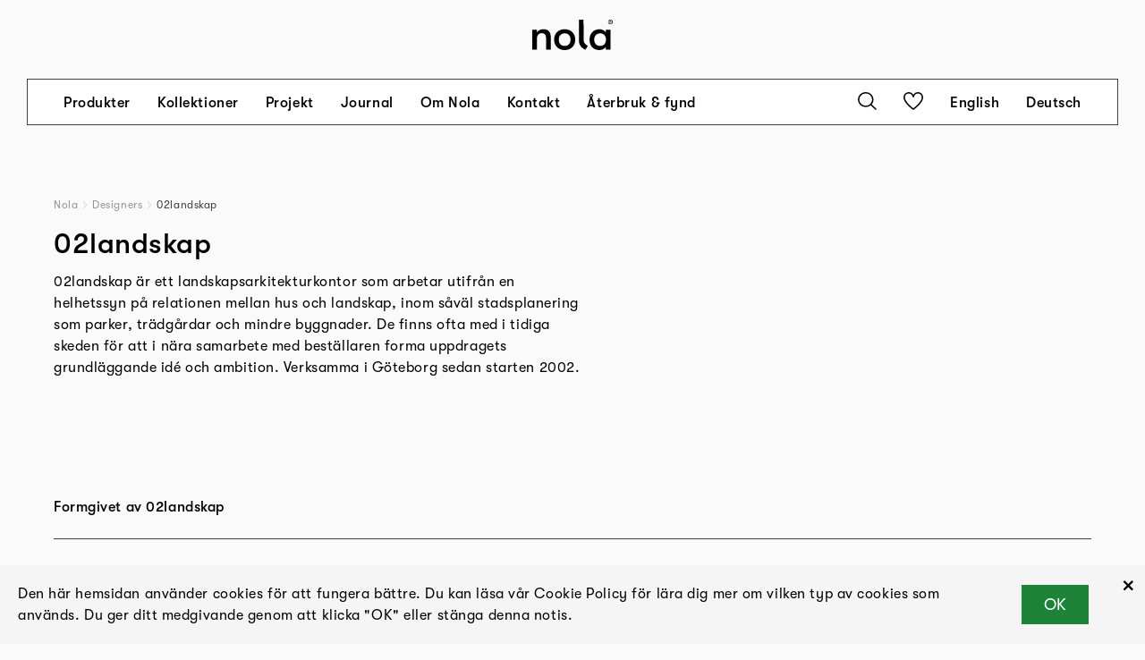

--- FILE ---
content_type: text/html; charset=UTF-8
request_url: https://www.nola.se/designers/02-landskap-sabina-richter/
body_size: 8518
content:
<!DOCTYPE html>
<html lang="sv">

	<head><title>02landskap | Nola®</title>

<meta charset="utf-8" />
<meta name="viewport" content="width=device-width, initial-scale=1" />
<meta http-equiv="x-ua-compatible" content="ie=edge" />
<link rel='stylesheet' type='text/css' href='/site/modules/CookieManagementBanner/assets/css/CookieManagementBanner.css' />
<link rel="alternate" hreflang="sv" href="/designers/02-landskap-sabina-richter/" />
<link rel="alternate" hreflang="en" href="/en/designers/02-landskap-sabina-richter/" />
<link rel="alternate" hreflang="de" href="/de/designers/02-landskap-sabina-richter/" />
<link rel="canonical" href="https://nola.se/designers/02-landskap-sabina-richter/" />
<meta name="description" content="02landskap är ett landskapsarkitekturkontor som arbetar utifrån en helhetssyn på relationen mellan hus och landskap, inom såväl stadsplanering som parker, trädgårdar och mindre byggnader. De finns ofta med i tidiga skeden för att i nära samarbete med beställaren forma uppdragets grundläggande idé och ambition. Verksamma i Göteborg sedan starten 2002." />
<meta name="keywords" content="" />
<meta name="author" content="" />
<meta property="og:image" content="https://nola.se/site/assets/files/3331/02landskap-logotyp.png" />
<meta property="og:image:width" content="500" />
<meta property="og:image:height" content="98" />
<meta property="og:site_name" content="" />
<meta property="og:description" content="02landskap är ett landskapsarkitekturkontor som arbetar utifrån en helhetssyn på relationen mellan hus och landskap, inom såväl stadsplanering som parker, trädgårdar och mindre byggnader. De finns ofta med i tidiga skeden för att i nära samarbete med beställaren forma uppdragets grundläggande idé och ambition. Verksamma i Göteborg sedan starten 2002." />
<meta property="og:title" content="02landskap" />
<meta property="og:type" content="website" />
<meta property="og:url" content="https://nola.se/designers/02-landskap-sabina-richter/" />
<link rel="stylesheet" type="text/css" href="/dist/css/main.css?v=7e8d4cf96b094a037ae7" media="all" />

<link rel="apple-touch-icon" sizes="180x180" href="/apple-touch-icon.png">
<link rel="icon" type="image/png" sizes="32x32" href="/favicon-32x32.png">
<link rel="icon" type="image/png" sizes="16x16" href="/favicon-16x16.png">
<link rel="manifest" crossorigin="use-credentials" href="/site.webmanifest">

<!-- Google Tag Manager -->
<script>(function(w,d,s,l,i){w[l]=w[l]||[];w[l].push({'gtm.start':
new Date().getTime(),event:'gtm.js'});var f=d.getElementsByTagName(s)[0],
j=d.createElement(s),dl=l!='dataLayer'?'&l='+l:'';j.async=true;j.src=
'https://www.googletagmanager.com/gtm.js?id='+i+dl;f.parentNode.insertBefore(j,f);
})(window,document,'script','dataLayer','GTM-P4G2BBH');</script>
<!-- End Google Tag Manager -->

<!-- Google site verification -->
<meta name="google-site-verification" content="K1MdoeSDZamvu_vXx4hGwBOzrMPfV2JpMgQmY7IYi_Y" />
<!-- End Google site verification --></head>
	<body class=" designer">

		
		<div id="App">
<header class="Header -minimized"><div class="dimmer"></div>


<div class="Row"><div class="inner -ph-menu -pt-none -pb-none">
        <div class="logo-wrapper">
<a href="/"><div class="Svg logo"><svg xmlns="http://www.w3.org/2000/svg" width="151.236" height="57.684" viewBox="0 0 151.236 57.684">
  <g id="Group_6" data-name="Group 6" transform="translate(-495.96 -137)">
    <g id="Nola-Logotyp2020_black-RGB" transform="translate(495.96 137)">
      <path id="Path_1" data-name="Path 1" d="M-47,410.99h8.8V390.312c0-6.622,3.229-10.419,8.959-10.419,6.135,0,8.233,3.472,8.233,11.47V410.99h8.8V387.323c0-9.855-4.682-14.943-13.722-14.943-5.571,0-9.927,2.182-12.269,6.22v-5.25H-47v37.64Z" transform="translate(47 -354.274)"/>
      <path id="Path_2" data-name="Path 2" d="M159.887,411.958c12.432,0,19.857-8.722,19.857-19.789s-7.425-19.789-19.857-19.789S140.03,381.1,140.03,392.169s7.425,19.789,19.857,19.789Zm0-7.833c-7.1,0-11.058-5.088-11.058-11.953s3.955-11.953,11.058-11.953,11.058,5.088,11.058,11.953-3.955,11.953-11.058,11.953Z" transform="translate(-98.979 -354.274)"/>
      <path id="Path_3" data-name="Path 3" d="M364.349,347.573l4.581-7.348s-6.17-3.053-7.577-8.758a10.012,10.012,0,0,1-.305-2.1c0-2.713-.1-38.672-.1-38.672h-8.8v39.822c0,12.283,12.2,17.061,12.2,17.061Z" transform="translate(-264.541 -290.514)"/>
      <path id="Path_4" data-name="Path 4" d="M461.805,411.958c4.6,0,9.767-2.261,12.107-6.058v5.088h8.718V373.35h-8.718v5.088c-2.34-3.8-6.861-6.058-11.866-6.058-11.7,0-18.727,8.722-18.727,19.789s6.376,19.789,18.485,19.789Zm1.291-7.833c-6.861,0-10.979-5.088-10.979-11.953s4.118-11.953,10.979-11.953c7.507,0,11.139,5.492,11.139,11.953S470.6,404.125,463.1,404.125Z" transform="translate(-335.701 -354.274)"/>
      <path id="Path_5" data-name="Path 5" d="M607.106,298.63a4.37,4.37,0,1,0-4.306-4.37,4.154,4.154,0,0,0,4.306,4.37Zm0-.9a3.474,3.474,0,1,1,3.262-3.468,3.241,3.241,0,0,1-3.262,3.468Zm-.713-1.284V295.1h.744l.808,1.345h.95l-.9-1.457a1.576,1.576,0,0,0-.617-3.022h-1.822v4.48Zm.033-3.736h.887a.834.834,0,0,1,0,1.661h-.887v-1.661Z" transform="translate(-460.177 -289.89)"/>
    </g>
  </g>
</svg>
</div></a>
</div>
<nav class="Menu"><div class="inner">
    <div class="content">
        <div class="items -left">
            <div class="inner">
                                                <div class="item">
                    <a class="h4" href="/produkter/">Produkter</a>

                                    </div>
                                                <div class="item -has-sub-menu">
                    <a class="h4" href="/kollektioner/">Kollektioner</a>

                                            <div class="SubMenu"><div class="items">
        <div class="item">
        <a class="h4" href="/kollektioner/vard-och-omsorg/">Vård & omsorg</a>
    </div>
        <div class="item">
        <a class="h4" href="/kollektioner/resecentra-och-perrongmobler/">Resecentra och perrongmöbler</a>
    </div>
        <div class="item">
        <a class="h4" href="/kollektioner/cykelmiljo/">Cykelmiljö</a>
    </div>
        <div class="item">
        <a class="h4" href="/kollektioner/gronytor-och-parker/">Grönytor och parker</a>
    </div>
        <div class="item">
        <a class="h4" href="/kollektioner/larandemiljoer/">Lärandemiljö</a>
    </div>
        <div class="item">
        <a class="h4" href="/kollektioner/torg-och-gatumiljo/">Torg och gatumiljö</a>
    </div>
        <div class="item">
        <a class="h4" href="/kollektioner/planteringskarl/">Produkter för plantering</a>
    </div>
        <div class="item">
        <a class="h4" href="/kollektioner/takterrasser-och-innergardar/">Takterrasser och innergårdar</a>
    </div>
        <div class="item">
        <a class="h4" href="/kollektioner/bellitalia/">Upptäck Bellitalia</a>
    </div>
    </div>
</div>                                    </div>
                                                <div class="item">
                    <a class="h4" href="/projekt/">Projekt</a>

                                    </div>
                                                <div class="item">
                    <a class="h4" href="/journal/">Journal</a>

                                    </div>
                                                <div class="item -has-sub-menu">
                    <a class="h4" href="/foretagsfakta/">Om Nola</a>

                                            <div class="SubMenu"><div class="items">
        <div class="item">
        <a class="h4" href="/nyheter/">Nyheter</a>
    </div>
        <div class="item">
        <a class="h4" href="/om-oss/">Om oss</a>
    </div>
        <div class="item">
        <a class="h4" href="/designers/">Designers</a>
    </div>
        <div class="item">
        <a class="h4" href="/kataloger/">Kataloger</a>
    </div>
        <div class="item">
        <a class="h4" href="/material-och-miljo/">Hållbarhet, material och miljö</a>
    </div>
        <div class="item">
        <a class="h4" href="/vår-historia/">Vår historia</a>
    </div>
        <div class="item">
        <a class="h4" href="/utmarkelser/">Utmärkelser</a>
    </div>
    </div>
</div>                                    </div>
                                                <div class="item">
                    <a class="h4" href="/kontakt/">Kontakt</a>

                                    </div>
                                                <div class="item">
                    <a class="h4" href="/aterbruk-och-fynd/">Återbruk & fynd</a>

                                    </div>
                            </div>
        </div>

        <div class="items -right">
            <div class="inner">
                <div class="item">
                    <div class="Svg search show-search"><svg xmlns="http://www.w3.org/2000/svg" width="21" height="20" viewBox="0 0 21 20">
  <g id="Group_8" data-name="Group 8" transform="translate(-1462 -50)">
    <path id="Path_10" data-name="Path 10" d="M22,19.928,16.5,14.7a8.066,8.066,0,0,0,2.055-5.355A8.578,8.578,0,0,0,9.777,1,8.577,8.577,0,0,0,1,9.343a8.578,8.578,0,0,0,8.777,8.343,9.013,9.013,0,0,0,5.59-1.917L20.872,21ZM2.6,9.343A7.019,7.019,0,0,1,9.777,2.517a7.019,7.019,0,0,1,7.181,6.826,7.019,7.019,0,0,1-7.181,6.826A7.019,7.019,0,0,1,2.6,9.343Z" transform="translate(1461 49)"/>
  </g>
</svg>
</div>                </div>
                                <div class="item">
                    <a class="IconButton" href="/sparade-produkter/"><div class="Svg heart"><svg xmlns="http://www.w3.org/2000/svg" width="22" height="20" viewBox="0 0 22 20">
  <g id="Group_7" data-name="Group 7" transform="translate(-0.838 -1.005)">
    <path id="Path_11" data-name="Path 11" d="M11.837,21l-.459-.321C10.948,20.381.838,13.234.838,6.793A5.848,5.848,0,0,1,6.732,1,5.916,5.916,0,0,1,11.837,3.9,5.918,5.918,0,0,1,16.942,1a5.781,5.781,0,0,1,5.9,5.788c0,6.441-10.11,13.588-10.542,13.891ZM6.732,2.558A4.28,4.28,0,0,0,2.419,6.793c0,4.938,7.471,10.838,9.418,12.29,1.947-1.454,9.419-7.356,9.419-12.29a4.181,4.181,0,0,0-4.314-4.235,4.281,4.281,0,0,0-4.314,4.235H11.046A4.28,4.28,0,0,0,6.732,2.558Z" transform="translate(0 0)"/>
  </g>
</svg>
</div></a>                </div>
                                                <div class="item">
                    <a class="language-en h4" href="/en/designers/02-landskap-sabina-richter/">English</a>
                </div>
                                <div class="item">
                    <a class="language-de h4" href="/de/designers/02-landskap-sabina-richter/">Deutsch</a>
                </div>
                            </div>
        </div>
    </div>

    <form class="search" action="/">
        <input type="text" class="search" name="s" value="" />
        <button type="submit" class="submit">
            <div class="Svg search"><svg xmlns="http://www.w3.org/2000/svg" width="21" height="20" viewBox="0 0 21 20">
  <g id="Group_8" data-name="Group 8" transform="translate(-1462 -50)">
    <path id="Path_10" data-name="Path 10" d="M22,19.928,16.5,14.7a8.066,8.066,0,0,0,2.055-5.355A8.578,8.578,0,0,0,9.777,1,8.577,8.577,0,0,0,1,9.343a8.578,8.578,0,0,0,8.777,8.343,9.013,9.013,0,0,0,5.59-1.917L20.872,21ZM2.6,9.343A7.019,7.019,0,0,1,9.777,2.517a7.019,7.019,0,0,1,7.181,6.826,7.019,7.019,0,0,1-7.181,6.826A7.019,7.019,0,0,1,2.6,9.343Z" transform="translate(1461 49)"/>
  </g>
</svg>
</div>        </button>            
    </form>
</div></nav>    </div></div>
<div class="Row burger"><div class="inner -ph-menu -pt-none -pb-none">
        <div class="Svg menu burger"><svg id="Lager_1" data-name="Lager 1" xmlns="http://www.w3.org/2000/svg" viewBox="0 0 20 20"><title>mod_grafik_1</title><polygon points="0 0 0 1 20 1 20 0 0 0 0 0"/><polygon points="0 19 0 20 20 20 20 19 0 19 0 19"/><polygon points="0 9.5 0 10.5 20 10.5 20 9.5 0 9.5 0 9.5"/></svg></div><div class="Svg close"><svg id="Lager_1" data-name="Lager 1" xmlns="http://www.w3.org/2000/svg" viewBox="0 0 19.85 19.85">
    <title>close</title>
    <polygon points="0.71 0 0 0.71 19.15 19.85 19.85 19.15 0.71 0 0.71 0"/>
    <polygon points="19.15 0 19.85 0.71 0.71 19.85 0 19.15 19.15 0 19.15 0"/>
</svg></div>    </div></div></header><div class="Row"><div class="inner -pt-header -pb-none">
        <div class="Breadcrumbs"><div class="item">
    <a href="/" title="Nola">Nola</a>
</div>
<div class="separator">
    <div class="Svg arrow-next"><svg xmlns="http://www.w3.org/2000/svg" width="21.017" height="41.705" viewBox="0 0 21.017 41.705">
  <g id="Group_62" data-name="Group 62" transform="translate(308.017 442.595) rotate(180)">
    <path id="Path_17" data-name="Path 17" d="M307.29,442.595,287,421.152l20.243-20.262.707.707-19.556,19.574,19.622,20.736-.727.688Z" fill="#fff"/>
  </g>
</svg>
</div></div>
<div class="item">
    <a href="/designers/" title="Designers">Designers</a>
</div>
<div class="separator">
    <div class="Svg arrow-next"><svg xmlns="http://www.w3.org/2000/svg" width="21.017" height="41.705" viewBox="0 0 21.017 41.705">
  <g id="Group_62" data-name="Group 62" transform="translate(308.017 442.595) rotate(180)">
    <path id="Path_17" data-name="Path 17" d="M307.29,442.595,287,421.152l20.243-20.262.707.707-19.556,19.574,19.622,20.736-.727.688Z" fill="#fff"/>
  </g>
</svg>
</div></div>
<div class="item -current">
    <span>02landskap</span>
</div></div>    </div></div><div class="PageRowsDefault"><div class="Row"><div class="inner -pt-none">
        <div class="text"><h1 class="h1 ">02landskap</h1></div><div class="text"><p>02landskap är ett landskapsarkitekturkontor som arbetar utifrån en helhetssyn på relationen mellan hus och landskap, inom såväl stadsplanering som parker, trädgårdar och mindre byggnader. De finns ofta med i tidiga skeden för att i nära samarbete med beställaren forma uppdragets grundläggande idé och ambition. Verksamma i Göteborg sedan starten 2002.</p></div>    </div></div>

</div><div class="Row -no-print"><div class="inner">
        <div class="Section -has-title"><div class="SectionTitle"><span class="h4">Formgivet av 02landskap</span></div><div class="PageBoxScroller"><div class="Columns"><div class="inner -small-columns">
        <div class="Column -span-220px"><div class="inner">
    <div class="Section"><article class="PageBox text -theme-scroller"><div class="image">
        <a href="/produkter/long-parksoffa/"><div class="image bg -ratio-4_3 lazyload" data-bgset="/site/assets/files/3037/nola-luma_soffa-erik-osterlund8.400x0.jpg 400w,/site/assets/files/3037/nola-luma_soffa-erik-osterlund8.800x0.jpg 800w,/site/assets/files/3037/nola-luma_soffa-erik-osterlund8.1280x0.jpg 1280w,/site/assets/files/3037/nola-luma_soffa-erik-osterlund8.1920x0.jpg 1920w" style="background-image: url(/site/assets/files/3037/nola-luma_soffa-erik-osterlund8.400x0.jpg)"></div></a>    </div>


<h2 class="title h4">
<a href="/produkter/long-parksoffa/">Long</a></h2>

<h3 class="sub-title h6"><a href="/produkter/long-parksoffa/">Soffa</a></h3>



</article></div></div></div>        <div class="Column -span-220px"><div class="inner">
    <div class="Section"><article class="PageBox text -theme-scroller"><div class="image">
        <a href="/produkter/draken-cykelstall/"><div class="image bg -ratio-4_3 lazyload" data-bgset="/site/assets/files/14634/nola-draken_cykelstall_1.400x0.jpg 400w,/site/assets/files/14634/nola-draken_cykelstall_1.800x0.jpg 800w,/site/assets/files/14634/nola-draken_cykelstall_1.1280x0.jpg 1280w,/site/assets/files/14634/nola-draken_cykelstall_1.1920x0.jpg 1920w" style="background-image: url(/site/assets/files/14634/nola-draken_cykelstall_1.400x0.jpg)"></div></a>    </div>


<h2 class="title h4">
<a href="/produkter/draken-cykelstall/">Draken – Nyhet!</a></h2>

<h3 class="sub-title h6"><a href="/produkter/draken-cykelstall/">Cykelställ</a></h3>



</article></div></div></div>        <div class="Column -span-220px"><div class="inner">
    <div class="Section"><article class="PageBox text -theme-scroller"><div class="image">
        <a href="/produkter/draken-planteringsskydd/"><div class="image bg -ratio-4_3 lazyload" data-bgset="/site/assets/files/14639/nola-draken_planteringsskydd_1.400x0.jpg 400w,/site/assets/files/14639/nola-draken_planteringsskydd_1.800x0.jpg 800w,/site/assets/files/14639/nola-draken_planteringsskydd_1.1280x0.jpg 1280w,/site/assets/files/14639/nola-draken_planteringsskydd_1.1920x0.jpg 1920w" style="background-image: url(/site/assets/files/14639/nola-draken_planteringsskydd_1.400x0.jpg)"></div></a>    </div>


<h2 class="title h4">
<a href="/produkter/draken-planteringsskydd/">Draken – Nyhet!</a></h2>

<h3 class="sub-title h6"><a href="/produkter/draken-planteringsskydd/">Planteringsskydd</a></h3>



</article></div></div></div>    </div></div></div></div>    </div></div>        </div>

        <footer><div class="Row"><div class="inner">
        <div class="Columns -v-tight"><div class="inner">
        <div class="Column -span-6 -span-lg-9"><div class="inner">
    <div class="Section"><div class="MailchimpSubscribe"><form action="https://nola.us7.list-manage.com/subscribe/post?u=e0639582ebe35ca9aae4d926a&amp;amp;id=b1dcac1b16" method="post" id="mc-embedded-subscribe-form" name="mc-embedded-subscribe-form" class="validate" target="_blank" novalidate>
    <div class="elements">
        <input type="email" value="" name="EMAIL" class="required email text" placeholder="Anmäl dig till vårt nyhetsbrev" id="mce-EMAIL">
        <input type="submit" value="Skicka" name="subscribe" id="mc-embedded-subscribe">
    </div>
    <div id="mce-responses" class="clear">
        <div class="response" id="mce-error-response" style="display:none"></div>
        <div class="response" id="mce-success-response" style="display:none"></div>
    </div>
</form></div></div></div></div>        <div class="Column -span-6 -span-lg-3"><div class="inner">
    <div class="Section"><div class="social"><div class="item"><a href="https://www.facebook.com/NolaUrbanFurniture"><div class="Svg social-facebook"><svg height="682.66669pt" viewBox="-21 -21 682.66669 682.66669" width="682.66669pt" xmlns="http://www.w3.org/2000/svg"><path d="m604.671875 0h-569.375c-19.496094.0117188-35.30078125 15.824219-35.296875 35.328125v569.375c.0117188 19.496094 15.824219 35.300781 35.328125 35.296875h306.546875v-247.5h-83.125v-96.875h83.125v-71.292969c0-82.675781 50.472656-127.675781 124.222656-127.675781 35.324219 0 65.679688 2.632812 74.527344 3.808594v86.410156h-50.855469c-40.125 0-47.894531 19.066406-47.894531 47.050781v61.699219h95.9375l-12.5 96.875h-83.4375v247.5h162.796875c19.507813.003906 35.324219-15.804688 35.328125-35.3125 0-.003906 0-.007812 0-.015625v-569.375c-.007812-19.496094-15.824219-35.30078125-35.328125-35.296875zm0 0"/></svg></div></a></div><div class="item"><a href="https://se.pinterest.com/nola0141/"><div class="Svg social-pinterest"><svg version="1.1" id="Capa_1" xmlns="http://www.w3.org/2000/svg" xmlns:xlink="http://www.w3.org/1999/xlink" x="0px" y="0px"
	 width="438.529px" height="438.529px" viewBox="0 0 438.529 438.529" style="enable-background:new 0 0 438.529 438.529;"
	 xml:space="preserve">
<g>
	<path d="M409.141,109.203c-19.608-33.592-46.205-60.189-79.798-79.796C295.751,9.801,259.065,0,219.281,0
		C179.5,0,142.812,9.801,109.22,29.407c-33.597,19.604-60.194,46.201-79.8,79.796C9.809,142.8,0.008,179.485,0.008,219.267
		c0,44.35,12.085,84.611,36.258,120.767c24.172,36.172,55.863,62.912,95.073,80.232c-0.762-20.365,0.476-37.209,3.709-50.532
		l28.267-119.348c-4.76-9.329-7.139-20.93-7.139-34.831c0-16.175,4.089-29.689,12.275-40.541
		c8.186-10.85,18.177-16.274,29.979-16.274c9.514,0,16.841,3.14,21.982,9.42c5.142,6.283,7.705,14.181,7.705,23.7
		c0,5.896-1.099,13.084-3.289,21.554c-2.188,8.471-5.041,18.273-8.562,29.409c-3.521,11.132-6.045,20.036-7.566,26.692
		c-2.663,11.608-0.476,21.553,6.567,29.838c7.042,8.278,16.372,12.423,27.983,12.423c20.365,0,37.065-11.324,50.107-33.972
		c13.038-22.655,19.554-50.159,19.554-82.514c0-24.938-8.042-45.21-24.129-60.813c-16.085-15.609-38.496-23.417-67.239-23.417
		c-32.161,0-58.192,10.327-78.082,30.978c-19.891,20.654-29.836,45.352-29.836,74.091c0,17.132,4.854,31.505,14.56,43.112
		c3.235,3.806,4.283,7.898,3.14,12.279c-0.381,1.143-1.141,3.997-2.284,8.562c-1.138,4.565-1.903,7.522-2.281,8.851
		c-1.521,6.091-5.14,7.994-10.85,5.708c-14.654-6.085-25.791-16.652-33.402-31.689c-7.614-15.037-11.422-32.456-11.422-52.246
		c0-12.753,2.047-25.505,6.14-38.256c4.089-12.756,10.468-25.078,19.126-36.975c8.663-11.9,19.036-22.417,31.123-31.549
		c12.082-9.135,26.787-16.462,44.108-21.982s35.972-8.28,55.959-8.28c27.032,0,51.295,5.995,72.8,17.986
		c21.512,11.992,37.925,27.502,49.252,46.537c11.327,19.036,16.987,39.403,16.987,61.101c0,28.549-4.948,54.243-14.842,77.086
		c-9.896,22.839-23.887,40.778-41.973,53.813c-18.083,13.042-38.637,19.561-61.675,19.561c-11.607,0-22.456-2.714-32.548-8.135
		c-10.085-5.427-17.034-11.847-20.839-19.273c-8.566,33.685-13.706,53.77-15.42,60.24c-3.616,13.508-11.038,29.119-22.27,46.819
		c20.367,6.091,41.112,9.13,62.24,9.13c39.781,0,76.47-9.801,110.062-29.41c33.595-19.602,60.192-46.199,79.794-79.791
		c19.606-33.599,29.407-70.287,29.407-110.065C438.527,179.485,428.74,142.795,409.141,109.203z"/>
</g>
</svg></div></a></div><div class="item"><a href="https://www.instagram.com/nola_urban_furniture/"><div class="Svg social-instagram"><svg height="511pt" viewBox="0 0 511 511.9" width="511pt" xmlns="http://www.w3.org/2000/svg"><path d="m510.949219 150.5c-1.199219-27.199219-5.597657-45.898438-11.898438-62.101562-6.5-17.199219-16.5-32.597657-29.601562-45.398438-12.800781-13-28.300781-23.101562-45.300781-29.5-16.296876-6.300781-34.898438-10.699219-62.097657-11.898438-27.402343-1.300781-36.101562-1.601562-105.601562-1.601562s-78.199219.300781-105.5 1.5c-27.199219 1.199219-45.898438 5.601562-62.097657 11.898438-17.203124 6.5-32.601562 16.5-45.402343 29.601562-13 12.800781-23.097657 28.300781-29.5 45.300781-6.300781 16.300781-10.699219 34.898438-11.898438 62.097657-1.300781 27.402343-1.601562 36.101562-1.601562 105.601562s.300781 78.199219 1.5 105.5c1.199219 27.199219 5.601562 45.898438 11.902343 62.101562 6.5 17.199219 16.597657 32.597657 29.597657 45.398438 12.800781 13 28.300781 23.101562 45.300781 29.5 16.300781 6.300781 34.898438 10.699219 62.101562 11.898438 27.296876 1.203124 36 1.5 105.5 1.5s78.199219-.296876 105.5-1.5c27.199219-1.199219 45.898438-5.597657 62.097657-11.898438 34.402343-13.300781 61.601562-40.5 74.902343-74.898438 6.296876-16.300781 10.699219-34.902343 11.898438-62.101562 1.199219-27.300781 1.5-36 1.5-105.5s-.101562-78.199219-1.300781-105.5zm-46.097657 209c-1.101562 25-5.300781 38.5-8.800781 47.5-8.601562 22.300781-26.300781 40-48.601562 48.601562-9 3.5-22.597657 7.699219-47.5 8.796876-27 1.203124-35.097657 1.5-103.398438 1.5s-76.5-.296876-103.402343-1.5c-25-1.097657-38.5-5.296876-47.5-8.796876-11.097657-4.101562-21.199219-10.601562-29.398438-19.101562-8.5-8.300781-15-18.300781-19.101562-29.398438-3.5-9-7.699219-22.601562-8.796876-47.5-1.203124-27-1.5-35.101562-1.5-103.402343s.296876-76.5 1.5-103.398438c1.097657-25 5.296876-38.5 8.796876-47.5 4.101562-11.101562 10.601562-21.199219 19.203124-29.402343 8.296876-8.5 18.296876-15 29.398438-19.097657 9-3.5 22.601562-7.699219 47.5-8.800781 27-1.199219 35.101562-1.5 103.398438-1.5 68.402343 0 76.5.300781 103.402343 1.5 25 1.101562 38.5 5.300781 47.5 8.800781 11.097657 4.097657 21.199219 10.597657 29.398438 19.097657 8.5 8.300781 15 18.300781 19.101562 29.402343 3.5 9 7.699219 22.597657 8.800781 47.5 1.199219 27 1.5 35.097657 1.5 103.398438s-.300781 76.300781-1.5 103.300781zm0 0"/><path d="m256.449219 124.5c-72.597657 0-131.5 58.898438-131.5 131.5s58.902343 131.5 131.5 131.5c72.601562 0 131.5-58.898438 131.5-131.5s-58.898438-131.5-131.5-131.5zm0 216.800781c-47.097657 0-85.300781-38.199219-85.300781-85.300781s38.203124-85.300781 85.300781-85.300781c47.101562 0 85.300781 38.199219 85.300781 85.300781s-38.199219 85.300781-85.300781 85.300781zm0 0"/><path d="m423.851562 119.300781c0 16.953125-13.746093 30.699219-30.703124 30.699219-16.953126 0-30.699219-13.746094-30.699219-30.699219 0-16.957031 13.746093-30.699219 30.699219-30.699219 16.957031 0 30.703124 13.742188 30.703124 30.699219zm0 0"/></svg></div></a></div></div></div></div></div>    </div></div><hr>    </div></div>
<div class="Row"><div class="inner -pt-none">
        <div class="Columns"><div class="inner">
        <div class="Column -span-6"><div class="inner">
    <div class="Section"><h2>Kontakt</h2><div class="Columns"><div class="inner -small-columns">
        <div class="Column -span-6"><div class="inner">
    <div class="Section"><p>Huvudkontor Stockholm</p>

<p> </p>

<p>Nola Industrier AB<br />
Blekingegatan 26<br />
118 56 Stockholm<br />
Tel: 08–702 1960<br />
Fax: 08–702 1962<br />
<a href="mailto:%20headoffice@nola.se">headoffice@nola.se</a></p>

<p> </p>

<p> </p>

<p style="margin-left:-11px;"><img alt="Nola Bisnode AAA" src="/dist/svg/nola_bisnode_aaa_sv.svg" style="width:150px;" /></p></div></div></div>        <div class="Column -span-6"><div class="inner">
    <div class="Section"><p>Säljkontor/Showroom Malmö</p>

<p> </p>

<p>Nola Industrier AB<br />
Neptunigatan 74<br />
211 18 Malmö<br />
Tel: 040–171 190</p></div></div></div>    </div></div></div></div></div>        <div class="Column -span-6 -no-print"><div class="inner">
    <div class="Section"><div class="Columns"><div class="inner -small-columns">
        <div class="Column -span-6"><div class="inner">
    <div class="Section"><h2>Meny</h2><nav><div class="item"><a href="/produkter/" class="regular">Produkter</a></div><div class="item"><a href="/journal/" class="regular">Journal</a></div><div class="item"><a href="/nyheter/" class="regular">Nyheter</a></div><div class="item"><a href="/foretagsfakta/" class="regular">Om Nola</a></div><div class="item"><a href="/projekt/" class="regular">Projekt</a></div><div class="item"><a href="/kontakt/" class="regular">Kontakt</a></div><div class="item"><a href="/skotsel/" class="regular">Skötsel & underhåll</a></div></nav></div></div></div>        <div class="Column -span-6"><div class="inner">
    <div class="Section"><h3>Pressmaterial</h3>

<p><br />
Pressmeddelanden och högupplösta bilder:</p>

<p><br />
<a href="https://www.MyNewsdesk.com/se/nola">MyNewsdesk.com/se/nola</a></p>

<p> </p>

<p> </p>

<h3>Dokument för nedladdning</h3>

<p> </p>

<h4><a href="/site/assets/files/1/nola-code_of_conduct_2022.pdf">Code of Conduct</a></h4>

<h4><br />
<a href="/kataloger/">Kataloger</a></h4></div></div></div>    </div></div></div></div></div>    </div></div>    </div></div>
<div class="Row -no-print"><div class="inner">
        <hr><div class="bottom">© 2025 Nola Industrier AB.     <a href="https://nola.se">Terms of Service</a>     <a href="https://nola.se">Privacy Policy</a></div>    </div></div></footer>
        <script defer src="/dist/js/main.js?v=8c76a83c67d8f61ad5e6"></script>

                <!-- Mailchimp -->
<script id="mcjs">!function(c,h,i,m,p){m=c.createElement(h),p=c.getElementsByTagName(h)[0],m.defer=1,m.src=i,p.parentNode.insertBefore(m,p)}(document,"script","https://chimpstatic.com/mcjs-connected/js/users/e0639582ebe35ca9aae4d926a/04f67b0ee4a05cdfdae32b542.js");</script>
<!-- End Mailchimp -->

<!-- Google Tag Manager (noscript) -->
<noscript><iframe src="https://www.googletagmanager.com/ns.html?id=GTM-P4G2BBH"
height="0" width="0" style="display:none;visibility:hidden"></iframe></noscript>
<!-- End Google Tag Manager (noscript) -->    <div id="cookie-manager" class="pwcmb pwcmb--bottom_overlay">
    <div class="pwcmb-widget pwcmb-widget--notice">
    <div class="pwcmb-widget__inner">
        <div class="pwcmb-widget__copy">
                        <div class="pwcmb-widget__text"><p>Den här hemsidan använder cookies för att fungera bättre. Du kan läsa vår <a href="/cookies">Cookie Policy</a> för lära dig mer om vilken typ av cookies som används. Du ger ditt medgivande genom att klicka "OK" eller stänga denna notis.</p></div>
        </div>
        <div class="pwcmb-widget__actions">
            <button class="pwcmb-widget__button js-pwcmb-allow-cookies">OK</button>
                    </div>
        <span class="pwcmb-widget__close js-pwcmb-allow-cookies">Close</span>
    </div>
</div>        <div class="pwcmb-widget pwcmb-widget--message">
    Ditt val har sparats</div></div>
            <script>
                var pwcmb_settings = {
                    status: "1",
                    version: "1",
                    auto_accept: "",
                    auto_fire: ""
                };
            </script>
            <script defer src='/site/modules/CookieManagementBanner/assets/js/CookieManagementBanner.vanilla.js'></script></body>
</html>